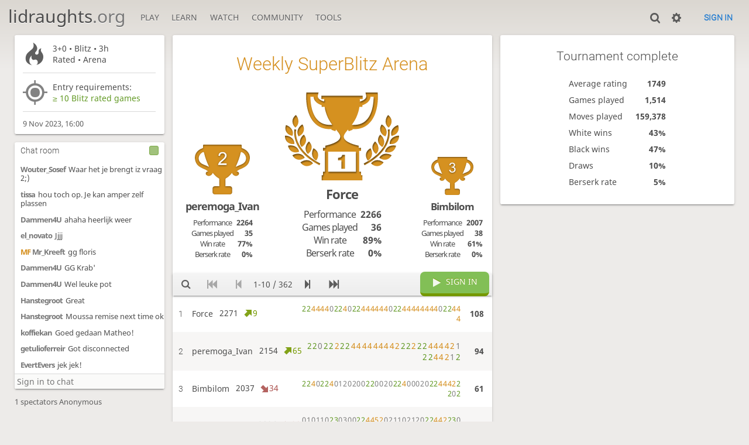

--- FILE ---
content_type: text/html; charset=utf-8
request_url: https://lidraughts.org/tournament/XRgnuuDC
body_size: 4900
content:
<!DOCTYPE html><html lang="en-GB"><!-- Lidraughts is open source, a fork of Lichess! See https://github.com/roepstoep/lidraughts --><head><meta charset="utf-8"><meta name="viewport" content="width=device-width,initial-scale=1,viewport-fit=cover"><meta http-equiv="Content-Security-Policy" content="default-src 'self' https://lidraughts.org; connect-src 'self' https://lidraughts.org wss://socket.lidraughts.org:* https://expl.lidraughts.org https://tablebase.lidraughts.org; style-src 'self' 'unsafe-inline' https://lidraughts.org; font-src 'self' lidraughts.org https://fonts.gstatic.com; frame-src 'self' https://lidraughts.org https://www.youtube.com https://player.twitch.tv; worker-src 'self' https://lidraughts.org; img-src data: *; script-src 'nonce-8BjXxr0SB2edXpRl3JybJnM2' 'self' https://lidraughts.org; base-uri 'none';"><meta name="theme-color" content="#dbd7d1"><title>Weekly SuperBlitz Arena #XRgnuuDC • lidraughts.org</title><link href="//lidraughts.org/assets/_g8Ub2W/css/site.light.min.css" type="text/css" rel="stylesheet" /><link href="//lidraughts.org/assets/_g8Ub2W/css/tournament.show.light.min.css" type="text/css" rel="stylesheet" /><link id="piece-sprite" href="//lidraughts.org/assets/_g8Ub2W/piece-css/wide_crown.css" type="text/css" rel="stylesheet" /><meta content="362 players compete in the Nov 9, 2023 Weekly SuperBlitz Arena. 3+0 rated games are played during 180 minutes. Force takes the prize home!" name="description" /><link rel="icon" type="image/png" href="//lidraughts.org/assets/favicon.512.png" sizes="512x512"><link rel="icon" type="image/png" href="//lidraughts.org/assets/favicon.256.png" sizes="256x256"><link rel="icon" type="image/png" href="//lidraughts.org/assets/favicon.192.png" sizes="192x192"><link rel="icon" type="image/png" href="//lidraughts.org/assets/favicon.128.png" sizes="128x128"><link rel="icon" type="image/png" href="//lidraughts.org/assets/favicon.64.png" sizes="64x64"><link id="favicon" rel="icon" type="image/png" href="//lidraughts.org/assets/images/favicon-32-white.png" sizes="32x32"><meta name="google" content="notranslate"><meta property="og:title" content="Weekly SuperBlitz Arena: Standard 3+0 rated #XRgnuuDC" /><meta property="og:description" content="362 players compete in the Nov 9, 2023 Weekly SuperBlitz Arena. 3+0 rated games are played during 180 minutes. Force takes the prize home!" /><meta property="og:url" content="https://lidraughts.org/tournament/XRgnuuDC" /><meta property="og:type" content="website" /><meta property="og:site_name" content="lidraughts.org" /><meta name="twitter:card" content="summary" /><meta name="twitter:title" content="Weekly SuperBlitz Arena: Standard 3+0 rated #XRgnuuDC" /><meta name="twitter:description" content="362 players compete in the Nov 9, 2023 Weekly SuperBlitz Arena. 3+0 rated games are played during 180 minutes. Force takes the prize home!" /><link href="/blog.atom" type="application/atom+xml" rel="alternate" title="Blog" /><link rel="preload" href="//lidraughts.org/assets/_g8Ub2W/font/lidraughts.woff2" as="font" type="font/woff2" crossorigin><link rel="manifest" href="/manifest.json"></head><body class="light maple coords-out coords-out" data-sound-set="standard" data-socket-domain="socket.lidraughts.org" data-asset-url="//lidraughts.org" data-asset-version="g8Ub2W" data-nonce="8BjXxr0SB2edXpRl3JybJnM2" data-theme="light"><form id="blind-mode" action="/toggle-blind-mode" method="POST"><input type="hidden" name="enable" value="1"><input type="hidden" name="redirect" value="/tournament/XRgnuuDC"><button type="submit">Accessibility: Enable blind mode</button></form><header id="top"><div class="site-title-nav">
<input type="checkbox" id="tn-tg" class="topnav-toggle fullscreen-toggle" autocomplete="off" aria-label="Navigation">
<label for="tn-tg" class="fullscreen-mask"></label>
<label for="tn-tg" class="hbg"><span class="hbg__in"></span></label><h1 class="site-title"><a href="/">lidraughts<span>.org</span></a></h1><nav id="topnav" class="hover"><section><a href="/"><span class="play">Play</span><span class="home">lidraughts.org</span></a><div role="group"><a href="/?any#hook">Create a game</a><a href="/tournament">Tournaments</a><a href="/simul">Simultaneous exhibitions</a></div></section><section><a href="/training">Learn</a><div role="group"><a href="/training">Puzzles</a><a href="/practice">Practice</a><a href="/training/coordinate">Coordinates</a><a href="/study">Study</a><a href="/variant">Rules &amp; Variants</a></div></section><section><a href="/tv">Watch</a><div role="group"><a href="/tv">Lidraughts TV</a><a href="/games">Current games</a><a href="/streamer">Streamers</a><a href="/broadcast">Broadcasts</a></div></section><section><a href="/player">Community</a><div role="group"><a href="/player">Players</a><a href="/team">Teams</a><a href="/forum">Forum</a><a href="/faq">FAQ</a></div></section><section><a href="/analysis">Tools</a><div role="group"><a href="/analysis">Analysis board</a><a href="/editor">Board editor</a><a href="/paste">Import game</a><a href="/games/search">Advanced search</a></div></section></nav></div><div class="site-buttons"><div id="clinput"><a class="link"><span data-icon="y"></span></a><input spellcheck="false" autocomplete="false" aria-label="Search" placeholder="Search" /></div><div class="dasher"><a class="toggle link anon"><span title="Preferences" data-icon="%"></span></a><div id="dasher_app" class="dropdown" data-playing="false"></div>
</div>
<a href="/login?referrer=/tournament/XRgnuuDC" class="signin button button-empty">Sign in</a></div></header><div id="main-wrap" class="is2d"><main class="tour tour-sched tour-sched-weekly tour-speed-superBlitz tour-variant-standard tour-id-XRgnuuDC"><aside class="tour__side"><div class="tour__meta"><section data-icon=")"><div><p>3+0 • Blitz • 3h</p>Rated • Arena</div></section><section data-icon="7" class="conditions"><div><p>Entry requirements:</p><p class="condition text accepted">≥ 10 Blitz rated games</p></div></section><time class="timeago abs" datetime="2023-11-09T16:00:00.000Z">-</time></div><section class="mchat"><div class="mchat__tabs"><div class="mchat__tab">&nbsp;</div></div><div class="mchat__content"></div></section></aside><div class="tour__main"><div class="box"></div></div></main></div><a id="reconnecting" class="link text" data-icon="B">Reconnecting</a><script src="//lidraughts.org/assets/_g8Ub2W/compiled/lidraughts.site.min.js"></script><script src="//lidraughts.org/assets/_g8Ub2W/compiled/lidraughts.tournament.min.js"></script><script nonce="8BjXxr0SB2edXpRl3JybJnM2">lidraughts=lidraughts||{};lidraughts.tournament={"data":{"nbPlayers":362,"duels":[],"standing":{"page":1,"players":[{"rank":1,"rating":2271,"ratingDiff":9,"score":108,"sheet":{"scores":[[2,2],[2,2],[4,3],[4,3],[4,3],[4,3],0,[2,2],[2,2],[4,3],0,[2,2],[2,2],[4,3],[4,3],[4,3],[4,3],[4,3],[4,3],0,[2,2],[2,2],[4,3],[4,3],[4,3],[4,3],[4,3],[4,3],[4,3],[4,3],0,[2,2],[2,2],[4,3],[4,3],[4,3]],"total":108,"fire":true},"name":"Force"},{"rank":2,"rating":2154,"ratingDiff":65,"score":94,"sheet":{"scores":[[2,2],[2,2],0,[2,2],[2,2],[2,3],[2,2],[2,2],[4,3],[4,3],[4,3],[4,3],[4,3],[4,3],[4,3],[4,3],[2,3],[2,2],[2,2],[2,3],[2,2],[2,2],[4,3],[4,3],[4,3],[4,3],[2,3],1,[2,2],[2,2],[4,3],[4,3],[2,3],1,[2,2]],"total":94},"name":"peremoga_Ivan"},{"rank":3,"rating":2037,"ratingDiff":-34,"score":61,"sheet":{"scores":[[2,2],[2,2],[4,3],0,[2,2],[2,2],[4,3],0,1,2,0,2,0,0,[2,2],[2,2],0,0,2,0,[2,2],[2,2],[4,3],0,0,0,2,0,[2,2],[2,2],[4,3],[4,3],[4,3],[2,3],[2,2],[2,2],0,[2,2]],"total":61},"name":"Bimbilom"},{"rank":4,"rating":2026,"ratingDiff":-30,"score":60,"sheet":{"scores":[0,1,0,1,1,0,[2,2],[3,2],0,3,0,0,[2,2],[2,2],[4,3],[4,3],[5,3],[2,3],0,2,1,1,0,2,1,2,0,[2,2],[2,2],[4,3],[4,3],[2,3],[2,2],[3,2],0,[2,2]],"total":60},"name":"GabrielaMbeya"},{"rank":5,"rating":1896,"ratingDiff":34,"score":59,"sheet":{"scores":[[2,2],[2,2],[4,3],[4,3],0,0,1,0,[2,2],[2,2],[4,3],[2,3],2,0,0,0,0,0,1,0,[3,2],[2,2],[4,3],[4,3],[4,3],[4,3],[4,3],[4,3],0,1,2,1,0,0],"total":59},"name":"julia2021"},{"rank":6,"rating":1875,"ratingDiff":-14,"score":56,"sheet":{"scores":[[3,2],[3,2],[5,3],0,0,0,2,0,[3,2],[3,2],[5,3],[5,3],0,[3,2],[3,2],0,3,0,1,3,0,[3,2],[3,2],[5,3],0,0,0,[3,2]],"total":56},"name":"Yool"},{"rank":7,"rating":2034,"ratingDiff":18,"score":52,"sheet":{"scores":[[2,2],[2,2],[4,3],0,1,[2,2],[2,2],[4,3],[4,3],[4,3],[4,3],[5,3],0,3,0,2,0,3,1,[2,2],[3,2],0,[2,2],[2,2]],"total":52,"fire":true},"name":"ndagane"},{"rank":8,"rating":1894,"ratingDiff":16,"score":49,"sheet":{"scores":[[2,2],[2,2],[4,3],[4,3],[4,3],[4,3],[4,3],[4,3],0,2,0,0,0,1,1,0,2,0,[2,2],[2,2],[4,3],[4,3],0,0,0,[3,2]],"total":49},"name":"Losseni"},{"rank":9,"rating":1878,"ratingDiff":34,"score":48,"sheet":{"scores":[[3,2],[2,2],[4,3],[4,3],[2,3],2,1,0,[2,2],[2,2],[2,3],0,2,0,1,2,0,0,[2,2],[2,2],[4,3],[4,3],0,[2,2],[2,2],0,0,3,0,0],"total":48},"name":"kolopo"},{"rank":10,"rating":1970,"ratingDiff":28,"score":44,"sheet":{"scores":[[2,2],[2,2],[4,3],[4,3],[4,3],0,[2,2],[2,2],[4,3],[4,3],[4,3],[4,3],0,[2,2],[2,2],[4,3]],"total":44,"fire":true},"name":"Willie1"}]},"isFinished":true,"podium":[{"rank":1,"rating":2271,"ratingDiff":9,"score":108,"sheet":{"scores":[[2,2],[2,2],[4,3],[4,3],[4,3],[4,3],0,[2,2],[2,2],[4,3],0,[2,2],[2,2],[4,3],[4,3],[4,3],[4,3],[4,3],[4,3],0,[2,2],[2,2],[4,3],[4,3],[4,3],[4,3],[4,3],[4,3],[4,3],[4,3],0,[2,2],[2,2],[4,3],[4,3],[4,3]],"total":108,"fire":true},"name":"Force","nb":{"game":36,"berserk":0,"win":32},"performance":2266},{"rank":2,"rating":2154,"ratingDiff":65,"score":94,"sheet":{"scores":[[2,2],[2,2],0,[2,2],[2,2],[2,3],[2,2],[2,2],[4,3],[4,3],[4,3],[4,3],[4,3],[4,3],[4,3],[4,3],[2,3],[2,2],[2,2],[2,3],[2,2],[2,2],[4,3],[4,3],[4,3],[4,3],[2,3],1,[2,2],[2,2],[4,3],[4,3],[2,3],1,[2,2]],"total":94},"name":"peremoga_Ivan","nb":{"game":35,"berserk":0,"win":27},"performance":2264},{"rank":3,"rating":2037,"ratingDiff":-34,"score":61,"sheet":{"scores":[[2,2],[2,2],[4,3],0,[2,2],[2,2],[4,3],0,1,2,0,2,0,0,[2,2],[2,2],0,0,2,0,[2,2],[2,2],[4,3],0,0,0,2,0,[2,2],[2,2],[4,3],[4,3],[4,3],[2,3],[2,2],[2,2],0,[2,2]],"total":61},"name":"Bimbilom","nb":{"game":38,"berserk":0,"win":23},"performance":2007}],"pairingsClosed":true,"stats":{"games":1514,"moves":159378,"whiteWins":648,"blackWins":716,"draws":150,"berserks":144,"averageRating":1749},"socketVersion":0,"id":"XRgnuuDC","createdBy":"lidraughts","startsAt":"2023-11-09T16:00:00.000Z","system":"arena","fullName":"Weekly SuperBlitz Arena","minutes":180,"perf":{"icon":")","name":"Blitz"},"clock":{"limit":180,"increment":0},"variant":"standard","berserkable":true,"streakable":true,"verdicts":{"list":[{"condition":"\u2265 10 Blitz rated games","verdict":"ok"}],"accepted":true},"schedule":{"freq":"weekly","speed":"superBlitz"},"draughtsResult":true},"i18n":{"standing":"Standing","starting":"Starting:","tournamentIsStarting":"The tournament is starting","youArePlaying":"You are playing!","standByX":"Stand by %s, pairing players, get ready!","tournamentPairingsAreNowClosed":"The tournament pairings are now closed.","join":"Join","withdraw":"Withdraw","joinTheGame":"Join the game","signIn":"Sign in","averageElo":"Average rating","averagePerformance":"Average performance","averageScore":"Average score","teamPage":"Team page","viewAllXTeams:one":"View the team","viewAllXTeams":"View all %s teams","pickYourTeam":"Pick your team","whichTeamWillYouRepresent":"Which team will you represent in this battle?","youMustJoinOneOfTheseTeams":"You must join one of these teams to participate!","players":"Players","gamesPlayed":"Games played","nbPlayers:one":"%s player","nbPlayers":"%s players","winRate":"Win rate","berserkRate":"Berserk rate","performance":"Performance","tournamentComplete":"Tournament complete","movesPlayed":"Moves played","whiteWins":"White wins","blackWins":"Black wins","draws":"Draws","nextXTournament":"Next %s tournament:","averageOpponent":"Average opponent","ratedTournament":"Rated","casualTournament":"Casual","password":"Password","thematic":"Thematic","startingIn":"Starting in"},"userId":null,"chat":{"data":{"id":"XRgnuuDC","name":"Chat room","lines":[{"u":"tissa","t":"succes chef"},{"u":"Wouter_Sosef","t":"Pp boontje"},{"u":"tissa","t":"tegen een nr3 mag ik wel hakken, toch?"},{"u":"Wouter_Sosef","t":"Hahahaha ja jij altijd"},{"u":"tissa","t":"was slecht ja"},{"u":"Wouter_Sosef","t":"Waar het je brengt iz vraag 2;)"},{"u":"tissa","t":"hou toch op. Je kan amper zelf plassen"},{"u":"Dammen4U","t":"ahaha heerlijk weer"},{"u":"el_novato","t":"Jjjj"},{"u":"Mr_Kreeft","t":"gg floris","title":"MF"},{"u":"Dammen4U","t":"GG Krab\u0027"},{"u":"Dammen4U","t":"Wel leuke pot"},{"u":"Hanstegroot","t":"Great"},{"u":"Hanstegroot","t":"Moussa remise next time ok"},{"u":"LOLO62","t":"moussa c\u0027\u00e9tait remise tout -\u00e0 l\u0027heure j\u0027ai abandonn\u00e9 tro vite","r":true},{"u":"koffiekan","t":"Goed gedaan Matheo!"},{"u":"getulioferreira","t":"Got disconnected"},{"u":"EvertEvers","t":"jek jek!"}],"userId":null,"resourceId":"tournament/XRgnuuDC","loginRequired":true},"i18n":{"talkInChat":"Please be nice in the chat!","toggleTheChat":"Toggle the chat","loginToChat":"Sign in to chat","youHaveBeenTimedOut":"You have been timed out."},"writeable":true,"public":true,"permissions":{"local":false}}}</script><script nonce="8BjXxr0SB2edXpRl3JybJnM2">lidraughts.quantity=function(c) {return c == 1 ? 'one' : 'other';};lidraughts.timeagoLocale=function(s,n){return[["just now","right now"],["%s seconds ago","in %s seconds"],["1 minute ago","in 1 minute"],["%s minutes ago","in %s minutes"],["1 hour ago","in 1 hour"],["%s hours ago","in %s hours"],["1 day ago","in 1 day"],["%s days ago","in %s days"],["1 week ago","in 1 week"],["%s weeks ago","in %s weeks"],["1 month ago","in 1 month"],["%s months ago","in %s months"],["1 year ago","in 1 year"],["%s years ago","in %s years"]][n]};</script></body></html>